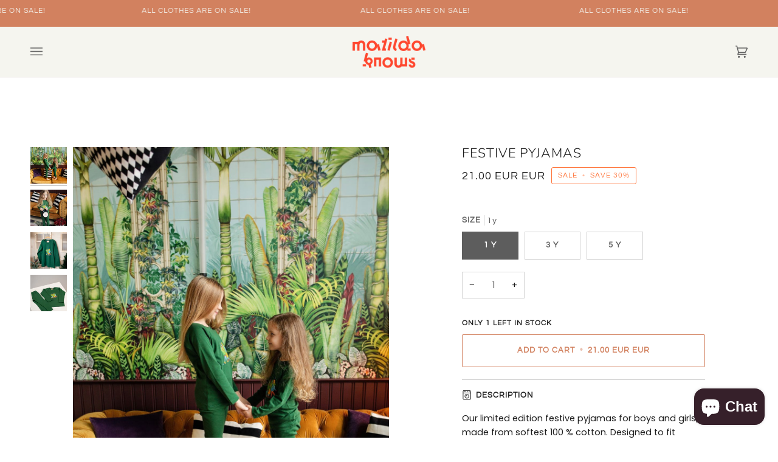

--- FILE ---
content_type: text/css
request_url: https://matildaknows.com/cdn/shop/t/8/assets/font-settings.css?v=10295622458936875441767616327
body_size: -57
content:
@font-face{font-family:Nunito;font-weight:300;font-style:normal;font-display:swap;src:url(//matildaknows.com/cdn/fonts/nunito/nunito_n3.c1d7c2242f5519d084eafc479d7cc132bcc8c480.woff2) format("woff2"),url(//matildaknows.com/cdn/fonts/nunito/nunito_n3.d543cae3671591d99f8b7ed9ea9ca8387fc73b09.woff) format("woff")}@font-face{font-family:Poppins;font-weight:400;font-style:normal;font-display:swap;src:url(//matildaknows.com/cdn/fonts/poppins/poppins_n4.0ba78fa5af9b0e1a374041b3ceaadf0a43b41362.woff2) format("woff2"),url(//matildaknows.com/cdn/fonts/poppins/poppins_n4.214741a72ff2596839fc9760ee7a770386cf16ca.woff) format("woff")}@font-face{font-family:Questrial;font-weight:400;font-style:normal;font-display:swap;src:url(//matildaknows.com/cdn/fonts/questrial/questrial_n4.66abac5d8209a647b4bf8089b0451928ef144c07.woff2) format("woff2"),url(//matildaknows.com/cdn/fonts/questrial/questrial_n4.e86c53e77682db9bf4b0ee2dd71f214dc16adda4.woff) format("woff")}@font-face{font-family:Nunito;font-weight:400;font-style:normal;font-display:swap;src:url(//matildaknows.com/cdn/fonts/nunito/nunito_n4.fc49103dc396b42cae9460289072d384b6c6eb63.woff2) format("woff2"),url(//matildaknows.com/cdn/fonts/nunito/nunito_n4.5d26d13beeac3116db2479e64986cdeea4c8fbdd.woff) format("woff")}@font-face{font-family:Poppins;font-weight:500;font-style:normal;font-display:swap;src:url(//matildaknows.com/cdn/fonts/poppins/poppins_n5.ad5b4b72b59a00358afc706450c864c3c8323842.woff2) format("woff2"),url(//matildaknows.com/cdn/fonts/poppins/poppins_n5.33757fdf985af2d24b32fcd84c9a09224d4b2c39.woff) format("woff")}@font-face{font-family:Poppins;font-weight:400;font-style:italic;font-display:swap;src:url(//matildaknows.com/cdn/fonts/poppins/poppins_i4.846ad1e22474f856bd6b81ba4585a60799a9f5d2.woff2) format("woff2"),url(//matildaknows.com/cdn/fonts/poppins/poppins_i4.56b43284e8b52fc64c1fd271f289a39e8477e9ec.woff) format("woff")}@font-face{font-family:Poppins;font-weight:500;font-style:italic;font-display:swap;src:url(//matildaknows.com/cdn/fonts/poppins/poppins_i5.6acfce842c096080e34792078ef3cb7c3aad24d4.woff2) format("woff2"),url(//matildaknows.com/cdn/fonts/poppins/poppins_i5.a49113e4fe0ad7fd7716bd237f1602cbec299b3c.woff) format("woff")}
/*# sourceMappingURL=/cdn/shop/t/8/assets/font-settings.css.map?v=10295622458936875441767616327 */
